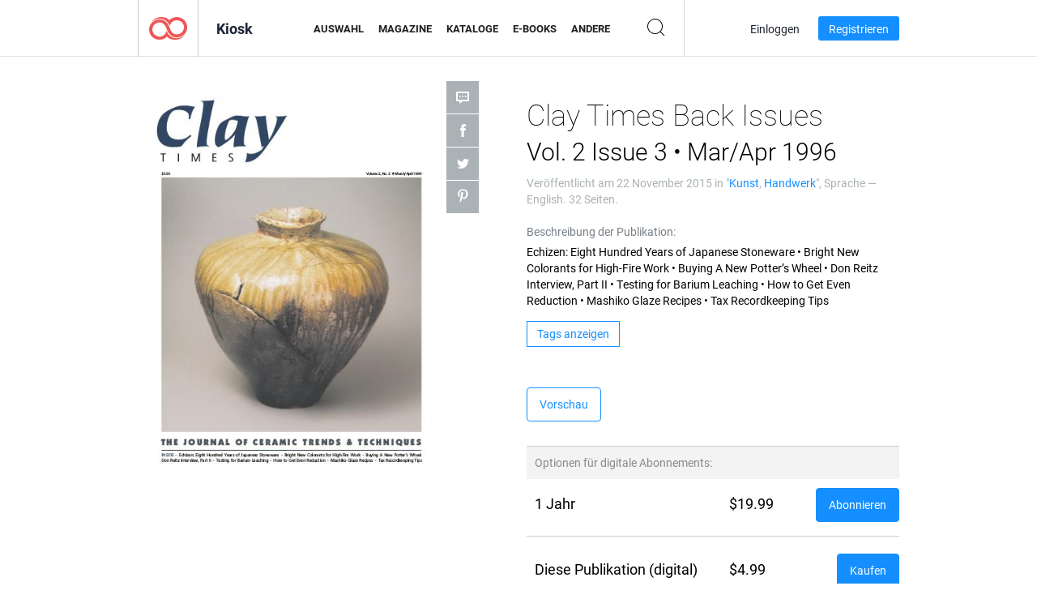

--- FILE ---
content_type: text/html; charset=UTF-8
request_url: https://newsstand.joomag.com/de/clay-times-back-issues-vol-2-issue-3-mar-apr-1996/0124263001448138687
body_size: 8939
content:
<!DOCTYPE html>
<html
        lang="de"
        class="  jm-desktop"
        data-fb-app-id="185909391439821"
>
<head>
    <meta charset="utf-8">
    <meta http-equiv="X-UA-Compatible" content="IE=edge,chrome=1"/>
    <meta http-equiv="Content-Type" content="text/html; charset=utf-8"/>
    <meta name="csrf-token" content="4SFmPf5HbLY4cW8T74fYoK1LCIRdF2NIVw65S07ZWOYrYfMO8UmsZZNVOpuxjEntWCpFoOW1-qcm9ViauGzZJA">
    
    <title>Clay Times Back Issues Vol. 2 Issue 3 &bull; Mar/Apr 1996 | Joomag-Kiosk</title>

        <meta name="description" content="Holen Sie sich Ihre digitale Ausgabe von Clay Times Back Issues Vol. 2 Issue 3 &bull; Mar/Apr 1996-Abonnements und -Publikationen online bei Joomag.
Kaufen, herunterladen und lesen Sie Clay Times Back Issues Vol. 2 Issue 3 &bull; Mar/Apr 1996 auf Ihrem iPad, iPhone, Android, Tablets, Kindle Fire,
Windows 8, Web, Mac und PC nur bei Joomag - The Digital Newsstand.
"/>
    <meta name="keywords" content="magazine,craft,art,artist,crafts,arts,hobby,magazines,media,ceramics,wheel,fire,mosaic,glaze,studios,artists,pot,photos,images,sculpture,potters,ceramic,clay,pottery,show,photographs,studio,curator,potter,tableware,mural,pots,porcelain,throw,tile,functional,kiln,carving,firing,glazes,pottery making,claywork,clay times magazine,pottery magazines,different types of clay,earthenware clay,ceramics magazines,ceramics magazine,pottery magazine,used pottery equipment,ceramic glazing techniques,3 types of clay,clay articles,pottery classes near me,pottery workshops,pottery glazes,ceramics education,pottery techniques,clay guild,pottery books,pottery videos,clay magazine,pottery class,pete pinnell,lana wilson,glaze formulas,paul soldner,kelly savino,vince pitelka,monona rossol,glaze recipes,pottery classes,marc ward,handbuilding,david hendley,studio potter,earthenware,stoneware,selling your pottery,steven branfman,raku,barium glaze hazards,rick berman,grace lewis,ceramics calls for entry,ceramics workshops,glazing techniques,clay techniques,ceramic glaze development,clayworks,clays,potteries,ceramist,bisque,art career,art resource,wheelthrowing,nonfunctional,sculptural,extruder,extruders,coilbuilding,coiling,slip,slurry,slip trailing,anagama,noborigama,hakame,sgraffito,carve,pyrometer,hydrometer,bourry box,downdraft,pottery resources,soldner pottery equipment,pottery making articles,pottery making images,marketing your pottery,clay hobbyists,don reitz,pottery in seagrove nc,electric kiln maintenance,salt firing,echizen,mashiko glaze recipes,buying a new potters wheel,japanese stoneware"/>
    <meta property="fb:app_id" content="185909391439821"/>
    <meta property="og:description" content="Holen Sie sich Ihre digitale Ausgabe von Clay Times Back Issues Vol. 2 Issue 3 &bull; Mar/Apr 1996-Abonnements und -Publikationen online bei Joomag.
Kaufen, herunterladen und lesen Sie Clay Times Back Issues Vol. 2 Issue 3 &bull; Mar/Apr 1996 auf Ihrem iPad, iPhone, Android, Tablets, Kindle Fire,
Windows 8, Web, Mac und PC nur bei Joomag - The Digital Newsstand.
"/>
    
    <meta property="og:title" content="Clay Times Back Issues Vol. 2 Issue 3 &bull; Mar/Apr 1996 | Joomag-Kiosk"/>
    
            <meta property="og:image" name="image" content="https://s11cdn.joomag.com/res_mag/0/336/336436/626984/thumbs/15538418.jpg?1558098676"/>
            <meta property="og:url" content="https://viewer.joomag.com/clay-times-back-issues-vol-2-issue-3-mar-apr-1996/0124263001448138687"/>
            <meta name="medium" content="video" />
            <meta property="og:type" content="video"/>
            <meta property="og:video:width" content="398" />
            <meta property="og:video:height" content="224" />
            <meta property="og:video:type" content="application/x-shockwave-flash" />
            <meta property="og:site_name" content="Joomag"/>
            <meta name="twitter:card" content="summary_large_image">
            <meta name="twitter:site" content="@joomag">
            <meta name="twitter:title" content="Clay Times Back Issues Vol. 2 Issue 3 &bull; Mar/Apr 1996">
            <meta name="twitter:description" content="Holen Sie sich Ihre digitale Ausgabe von Clay Times Back Issues Vol. 2 Issue 3 &bull; Mar/Apr 1996-Abonnements und -Publikationen online bei Joomag.
Kaufen, herunterladen und lesen Sie Clay Times Back Issues Vol. 2 Issue 3 &bull; Mar/Apr 1996 auf Ihrem iPad, iPhone, Android, Tablets, Kindle Fire,
Windows 8, Web, Mac und PC nur bei Joomag - The Digital Newsstand.
">
            <meta name="twitter:image" content="https://s11cdn.joomag.com/res_mag/0/336/336436/626984/thumbs/15538418.jpg?1558098676">
            <meta name="twitter:image:height" content="300">
                <link rel="canonical" href="https://newsstand.joomag.com/de/clay-times-back-issues-vol-2-issue-3-mar-apr-1996/0124263001448138687" />
    
    <script type="text/javascript" src="https://static.joomag.com/static/js/joomag.js?_=6.13.8"></script>

            <script type="text/javascript" data-cookieconsent="ignore">
            var dataLayer = [
                {
                    'name': '',
                    'email': '',
                    'user_id': '',
                    'account_id': '',
                    'account_plan': '',
                    'is_reader': false,
                    'is_owner': false,
                    'reg_date_timestamp': 0,
                    'hsc_token': '',
                    'office_code': ''
                }
            ];

            
                    </script>

        <!-- Google Tag Manager -->
        <script data-cookieconsent="ignore">(function(w,d,s,l,i){w[l]=w[l]||[];w[l].push({'gtm.start':
                    new Date().getTime(),event:'gtm.js'});var f=d.getElementsByTagName(s)[0],
                j=d.createElement(s),dl=l!='dataLayer'?'&l='+l:'';j.async=true;j.src=
                'https://www.googletagmanager.com/gtm.js?id='+i+dl;f.parentNode.insertBefore(j,f);
            })(window,document,'script','dataLayer','GTM-WVG733');</script>
        <!-- End Google Tag Manager -->
    
    <script type="text/javascript">
        (function(){
            var ie=function(){for(var a=3,b=document.createElement("div"),c=b.getElementsByTagName("i");b.innerHTML="\x3c!--[if gt IE "+ ++a+"]><i></i><![endif]--\x3e",c[0];);return 4<a?a:void 0}();

                if (ie < 9) {
                window.location.href = 'https://www.joomag.com/de/not-supported-browser';
            }
            })();
    </script>

            <link rel="apple-touch-icon" sizes="180x180" href=https://app.joomag.com/assets/ico/app/apple-touch-icon.png>
    
            <link rel="mask-icon" href="https://app.joomag.com//assets/ico/safari-pinned-tab.svg" color="#158fff">
    
            <link rel="icon" type="image/png" sizes="32x32" href=https://app.joomag.com/assets/ico/favicon-32x32.png>
        <link rel="icon" type="image/png" sizes="16x16" href=https://app.joomag.com/assets/ico/favicon-16x16.png>
    
    <!-- Error?-->
            <link type="text/css" rel="stylesheet" href="https://static.joomag.com/static/css/joomag.css?_=6.13.8" />
    
    <script type="text/javascript" src="//use.typekit.net/olb8zpk.js"></script>
    <script type="text/javascript">try{Typekit.load();}catch(e){}</script>
    <link type="text/css" rel="stylesheet" href=https://app.joomag.com/assets/fonts/fonts.css />

    <link type="text/css" rel="stylesheet" href="https://static.joomag.com/static/css/pages/newsstand.css?_=6.13.8" />
    <!-- HTML5 shim and Respond.js IE8 support of HTML5 elements and media queries -->
    <!--[if lt IE 9]>
    <script src="/assets/js/ie/html5shiv.js"></script>
    <script src="/assets/js/ie/respond.min.js"></script>
    <![endif]-->

    <script type="text/javascript" src="https://static.joomag.com/static/js/pages/newsstand.js?_=6.13.8"></script>    <script type="text/javascript" src="https://app.joomag.com//static/locale/de.js?_=6.13.8"></script>

    
        <script>
        (function(i,s,o,g,r,a,m){i['GoogleAnalyticsObject']=r;i[r]=i[r]||function(){
            (i[r].q=i[r].q||[]).push(arguments)},i[r].l=1*new Date();a=s.createElement(o),
                m=s.getElementsByTagName(o)[0];a.async=1;a.src=g;m.parentNode.insertBefore(a,m)
        })(window,document,'script','//www.google-analytics.com/analytics.js','ga');

        ga('create', "UA-7054419-13", "newsstand.joomag.com");

        
                ga('send', 'pageview');
    </script>
    

    

            <script>
                window.intercomSettings = {"app_id":"ue3kdzui"};
            </script>

            <script id="Cookiebot" src="https://consent.cookiebot.com/uc.js" data-cbid="bb88d228-984f-4d2c-b2ec-9d951dcda17c"
                data-blockingmode="auto" type="text/javascript"
                data-culture="de"
                data-georegions="{'region':'AT, BE, BG, CY, CZ, DE, DK, EE, ES, FI, FR, GR, HR, HU, IE, IT, LT, LU, LV, MT, NL, PL, PT, RO, SE, SI, SK, GB','cbid':'4a9f286a-b352-4636-9d11-6f206899f7f9'},{'region':'US-06','cbid':'ee318ebf-3d44-4733-ba6f-e41dc7db7ef4'}"></script>
    
            <base href="https://app.joomag.com/">
    </head>
<body data-environment="production" class="">
<!-- Google Tag Manager (noscript) -->
<noscript><iframe src="https://www.googletagmanager.com/ns.html?id=GTM-WVG733"
                  height="0" width="0" style="display:none;visibility:hidden"></iframe></noscript>
<!-- End Google Tag Manager (noscript) -->

    
<header class="j-header j-header-newsstand">
    <div class="container j-newsstand-header-container">
        <div class="j-header-nav navbar navbar-default" data-opened-page="newsstand">
            <div class="j-logo-container navbar-header">
                <a href="https://newsstand.joomag.com/de/featured" title="Joomag Home" rel="home">
                    <img class="j-logo" src="https://app.joomag.com/p.gif" alt="Joomag Home" />
                </a>
            </div>
            <div class="j-header-page-title">
                Kiosk            </div>
            <nav class="j-main-navbar">
                <div class="j-head-navigation-wrapper">
                    <ul class="nav navbar-nav" role="navigation">
                        <li>
                            <a href="https://newsstand.joomag.com/de/featured" data-page="featured">
                                Auswahl                            </a>
                        </li>
                        <li>
                            <a href="https://newsstand.joomag.com/de/magazines" data-page="magazines">
                                Magazine                            </a>
                        </li>
                        <li>
                            <a href="https://newsstand.joomag.com/de/catalogues" data-page="catalogues">
                                Kataloge                            </a>
                        </li>
                        <li>
                            <a href="https://newsstand.joomag.com/de/e-books" data-page="e-books">
                                E-Books                            </a>
                        </li>
                        <li>
                            <a href="https://newsstand.joomag.com/de/others" data-page="others">
                                Andere                            </a>
                        </li>
                    </ul>
                    <div class="j-main-search-panel-container">
                        <div class="j-main-search-panel ">
                            <form method="get" action="https://newsstand.joomag.com/de">
                                <input class="j-search-input" name="q" value="" placeholder="Titel eingeben..."/>
                                <input type="hidden" name="_csrf_token" value="4SFmPf5HbLY4cW8T74fYoK1LCIRdF2NIVw65S07ZWOYrYfMO8UmsZZNVOpuxjEntWCpFoOW1-qcm9ViauGzZJA">
                            </form>
                            <a href="#" class="j-search-btn">
                                <span class="j-search-btn-icon"></span>
                            </a>
                        </div>
                    </div>
                </div>
            </nav>
            <nav class="navbar-right j-login-toolbar-container">
                                        <ul class="j-unlogged-menu">
                        <li>
                            <a href="https://app.joomag.com/de/login?reader" class="btn btn-sm j-login-btn">Einloggen</a>
                        </li>
                        <li>
                            <a href="https://app.joomag.com/de/signup/newsstand" class="btn btn-sm j-signup-btn">Registrieren</a>
                        </li>
                    </ul>
                            </nav>
        </div>
    </div>
    <script type="text/javascript">
        (function(e){
            // Setup Main navigation
            var activePage = '';

            if (activePage !== '') {
                $('.j-header-newsstand .j-main-navbar a[data-page="' + activePage + '"]').addClass('active');
            }

            // Setup newsstand search box
            {
                var $newsstandNav = $('.j-header.j-header-newsstand'),
                    $searchPanel = $newsstandNav.find('.j-main-search-panel'),
                    $searchBtn = $searchPanel.find('.j-search-btn'),
                    $searchInput = $searchPanel.find('.j-search-input');

                if( $searchPanel.is('.active') ) {
                    $searchPanel.addClass('active');
                }

                $searchBtn.click(function(e){
                    e.preventDefault();

                    if( $searchPanel.is('.active') ) {
                        $searchPanel.removeClass('active');
                        $searchInput.val('');
                    } else {
                        $searchPanel.addClass('active');
                        $searchInput.focus();
                    }
                });
            }
        })();
    </script>
</header>
    <div class="j-content">
        <script type="text/javascript" src="https://app.joomag.com//static/locale/pages/newsstand/de.js?_=6.13.8"></script>
<div class="j-newsstand-page container">
<script type="text/template" id="jMagItemTPL">
    <div class="j-magazine <%- cssClass %> <%- blurryCssClass %>" <%- customAttributeStr %> itemscope itemtype="http://schema.org/Article">
        <a class="mag-image-wrap" href="<%- infoPage %>" title="<%- title %>">
            <img class="j-cover" src="<%- cover %>" alt="<%- title %>" itemprop="image"/>
            <%- blurOverlayHtml %>
            <span class="j-hover-overlay">Jetzt lesen</span>
        </a>
        <div class="j-title-box">
            <h3 class="j-title" itemprop="name"><a href="<%- infoPage %>"><%- title %></a></h3>
        </div>
        <div class="j-details-box">
            <i class="j-arrow"></i>
            <a class="j-title" href="<%- infoPage %>" itemprop="url"><%- title %></a>
            <p>
                Kategorie: <a href="<%- categoryPage %>"><%- category %></a>
            </p>
        </div>
    </div>
</script>


    <div class="j-magazine-page" xmlns="http://www.w3.org/1999/html">
        <div class="row j-magazine-container" itemscope itemtype="http://schema.org/Article">
    <div class="col-md-5 j-cover-section j-loading ">
        <i class="j-loader"></i>
        <a class="j-cover" data-href="https://viewer.joomag.com/clay-times-back-issues-vol-2-issue-3-mar-apr-1996/0124263001448138687" title="Clay Times Back Issues Vol. 2 Issue 3 • Mar/Apr 1996" target="_blank">
            <img src="https://s11cdn.joomag.com/res_mag/0/336/336436/626984/thumbs/15538418.jpg?1558098676" alt="Clay Times Back Issues Vol. 2 Issue 3 • Mar/Apr 1996" itemprop="image" />

            
            <span class="j-hover-overlay">Zum Anzeigen klicken</span>
        </a>
        <ul class="j-social-networks">
            <li class="j-comments-counter">
                <div class="j-social-btn">
                    <div class="j-text">
                        <fb:comments-count href=https://newsstand.joomag.com/de/clay-times-back-issues-vol-2-issue-3-mar-apr-1996/0124263001448138687></fb:comments-count>
                        Kommentare                    </div>
                    <span class="j-icon"><i></i></span>
                    <i class="j-shadow"></i>
                </div>
            </li>
            <li class="j-facebook">
                <div class="j-social-btn">
                    <div class="j-text">
                        <div class="fb-like" data-href="https://newsstand.joomag.com/de/clay-times-back-issues-vol-2-issue-3-mar-apr-1996/0124263001448138687" data-width="150" data-layout="button_count"
                             data-action="like" data-show-faces="false" data-colorscheme="light" data-share="false"></div>
                    </div>
                    <span class="j-icon"><i></i></span>
                    <i class="j-shadow"></i>
                </div>
                <div id="fb-root"></div>
                <script>(function(d, s, id) {
                        var js, fjs = d.getElementsByTagName(s)[0];
                        if (d.getElementById(id)) return;
                        js = d.createElement(s); js.id = id;
                        js.src = "//connect.facebook.net/en_US/all.js#xfbml=1&appId=185909391439821";
                        fjs.parentNode.insertBefore(js, fjs);
                    }(document, 'script', 'facebook-jssdk'));</script>
            </li>
            <li class="j-twitter">
                <div class="j-social-btn">
                    <div class="j-text">
                        <a class="twitter-share-button" href="https://twitter.com/share" data-href="https://newsstand.joomag.com/de/clay-times-back-issues-vol-2-issue-3-mar-apr-1996/0124263001448138687"
                           data-via="joomag" data-lang="en">Tweet</a>
                    </div>
                    <span class="j-icon"><i></i></span>
                    <i class="j-shadow"></i>
                </div>
                <script>!function(d,s,id){var js,fjs=d.getElementsByTagName(s)[0];if(!d.getElementById(id)){js=d.createElement(s);js.id=id;js.src="https://platform.twitter.com/widgets.js";fjs.parentNode.insertBefore(js,fjs);}}(document,"script","twitter-wjs");</script>
            </li>
            <li class="j-pinterest">
                <div class="j-social-btn">
                    <div class="j-text">
                        <a href="//www.pinterest.com/pin/create/button/?url=https%3A%2F%2Fnewsstand.joomag.com%2Fde%2Fclay-times-back-issues-vol-2-issue-3-mar-apr-1996%2F0124263001448138687&media=https%3A%2F%2Fs11cdn.joomag.com%2Fres_mag%2F0%2F336%2F336436%2F626984%2Fthumbs%2F15538418.jpg%3F1558098676&description=Clay+Times+Back+Issues+Vol.+2+Issue+3+%E2%80%A2+Mar%2FApr+1996"
                           data-pin-do="buttonPin" data-pin-config="beside" data-pin-color="white">
                            <img src="//assets.pinterest.com/images/pidgets/pinit_fg_en_rect_white_20.png" />
                        </a>
                    </div>
                    <span class="j-icon"><i></i></span>
                    <i class="j-shadow"></i>
                </div>
                <script type="text/javascript">
                    (function(d){
                        var f = d.getElementsByTagName('SCRIPT')[0], p = d.createElement('SCRIPT');
                        p.type = 'text/javascript';
                        p.async = true;
                        p.src = '//assets.pinterest.com/js/pinit.js';
                        f.parentNode.insertBefore(p, f);
                    }(document));
                </script>
            </li>
        </ul>
    </div>
    <div class="col-md-6 col-md-offset-1 j-information-section">
        <h1 class="j-title-block" itemprop="name">
            <p class="j-magazine-title" title="Clay Times Back Issues">Clay Times Back Issues</p>
            <span class="j-issue-volume">Vol. 2 Issue 3 &bull; Mar/Apr 1996</span>
        </h1>
                    <div class="j-publish-info">
                Veröffentlicht am <time itemprop='datePublished' datetime='2015-11-22'>22 November 2015</time> in "<a href="https://newsstand.joomag.com/de/magazines/art/art">Kunst</a>, <a href="https://newsstand.joomag.com/de/magazines/art/crafts">Handwerk</a>", Sprache — <span itemprop='inLanguage'>English</span>. 32 Seiten.            </div>
                            <label>Beschreibung der Publikation:</label>
            <div class="j-description" itemprop="description">
                <span class="j-text">
                    Echizen: Eight Hundred Years of Japanese Stoneware &bull; Bright New Colorants for High-Fire Work &bull; Buying A New Potter&rsquo;s Wheel &bull; Don Reitz Interview, Part II &bull; Testing for Barium Leaching &bull; How to Get Even Reduction &bull; Mashiko Glaze Recipes &bull; Tax Recordkeeping Tips                </span>
                <span class="j-rest-text"></span>
                <i class="j-sep"></i>
                <a class="j-show-more">Mehr anzeigen</a>
            </div>
                            <div class="j-tags-section j-hide-list">
                <span class="j-show-tags-btn">Tags anzeigen</span>
                <div class="j-tags-list">
                    <span class="j-label">Tags:</span>
                    <span itemprop="keywords"><a href='https://newsstand.joomag.com/de/tag/magazine'>magazine</a> &middot; <a href='https://newsstand.joomag.com/de/tag/craft'>craft</a> &middot; <a href='https://newsstand.joomag.com/de/tag/art'>art</a> &middot; <a href='https://newsstand.joomag.com/de/tag/artist'>artist</a> &middot; <a href='https://newsstand.joomag.com/de/tag/crafts'>crafts</a> &middot; <a href='https://newsstand.joomag.com/de/tag/arts'>arts</a> &middot; <a href='https://newsstand.joomag.com/de/tag/hobby'>hobby</a> &middot; <a href='https://newsstand.joomag.com/de/tag/magazines'>magazines</a> &middot; <a href='https://newsstand.joomag.com/de/tag/media'>media</a> &middot; <a href='https://newsstand.joomag.com/de/tag/ceramics'>ceramics</a> &middot; <a href='https://newsstand.joomag.com/de/tag/wheel'>wheel</a> &middot; <a href='https://newsstand.joomag.com/de/tag/fire'>fire</a> &middot; <a href='https://newsstand.joomag.com/de/tag/mosaic'>mosaic</a> &middot; <a href='https://newsstand.joomag.com/de/tag/glaze'>glaze</a> &middot; <a href='https://newsstand.joomag.com/de/tag/studios'>studios</a> &middot; <a href='https://newsstand.joomag.com/de/tag/artists'>artists</a> &middot; <a href='https://newsstand.joomag.com/de/tag/pot'>pot</a> &middot; <a href='https://newsstand.joomag.com/de/tag/photos'>photos</a> &middot; <a href='https://newsstand.joomag.com/de/tag/images'>images</a> &middot; <a href='https://newsstand.joomag.com/de/tag/sculpture'>sculpture</a> &middot; <a href='https://newsstand.joomag.com/de/tag/potters'>potters</a> &middot; <a href='https://newsstand.joomag.com/de/tag/ceramic'>ceramic</a> &middot; <a href='https://newsstand.joomag.com/de/tag/clay'>clay</a> &middot; <a href='https://newsstand.joomag.com/de/tag/pottery'>pottery</a> &middot; <a href='https://newsstand.joomag.com/de/tag/show'>show</a> &middot; <a href='https://newsstand.joomag.com/de/tag/photographs'>photographs</a> &middot; <a href='https://newsstand.joomag.com/de/tag/studio'>studio</a> &middot; <a href='https://newsstand.joomag.com/de/tag/curator'>curator</a> &middot; <a href='https://newsstand.joomag.com/de/tag/potter'>potter</a> &middot; <a href='https://newsstand.joomag.com/de/tag/tableware'>tableware</a> &middot; <a href='https://newsstand.joomag.com/de/tag/mural'>mural</a> &middot; <a href='https://newsstand.joomag.com/de/tag/pots'>pots</a> &middot; <a href='https://newsstand.joomag.com/de/tag/porcelain'>porcelain</a> &middot; <a href='https://newsstand.joomag.com/de/tag/throw'>throw</a> &middot; <a href='https://newsstand.joomag.com/de/tag/tile'>tile</a> &middot; <a href='https://newsstand.joomag.com/de/tag/functional'>functional</a> &middot; <a href='https://newsstand.joomag.com/de/tag/kiln'>kiln</a> &middot; <a href='https://newsstand.joomag.com/de/tag/carving'>carving</a> &middot; <a href='https://newsstand.joomag.com/de/tag/firing'>firing</a> &middot; <a href='https://newsstand.joomag.com/de/tag/glazes'>glazes</a> &middot; <a href='https://newsstand.joomag.com/de/tag/pottery-making'>pottery making</a> &middot; <a href='https://newsstand.joomag.com/de/tag/claywork'>claywork</a> &middot; <a href='https://newsstand.joomag.com/de/tag/clay-times-magazine'>clay times magazine</a> &middot; <a href='https://newsstand.joomag.com/de/tag/pottery-magazines'>pottery magazines</a> &middot; <a href='https://newsstand.joomag.com/de/tag/different-types-of-clay'>different types of clay</a> &middot; <a href='https://newsstand.joomag.com/de/tag/earthenware-clay'>earthenware clay</a> &middot; <a href='https://newsstand.joomag.com/de/tag/ceramics-magazines'>ceramics magazines</a> &middot; <a href='https://newsstand.joomag.com/de/tag/ceramics-magazine'>ceramics magazine</a> &middot; <a href='https://newsstand.joomag.com/de/tag/pottery-magazine'>pottery magazine</a> &middot; <a href='https://newsstand.joomag.com/de/tag/used-pottery-equipment'>used pottery equipment</a> &middot; <a href='https://newsstand.joomag.com/de/tag/ceramic-glazing-techniques'>ceramic glazing techniques</a> &middot; <a href='https://newsstand.joomag.com/de/tag/3-types-of-clay'>3 types of clay</a> &middot; <a href='https://newsstand.joomag.com/de/tag/clay-articles'>clay articles</a> &middot; <a href='https://newsstand.joomag.com/de/tag/pottery-classes-near-me'>pottery classes near me</a> &middot; <a href='https://newsstand.joomag.com/de/tag/pottery-workshops'>pottery workshops</a> &middot; <a href='https://newsstand.joomag.com/de/tag/pottery-glazes'>pottery glazes</a> &middot; <a href='https://newsstand.joomag.com/de/tag/ceramics-education'>ceramics education</a> &middot; <a href='https://newsstand.joomag.com/de/tag/pottery-techniques'>pottery techniques</a> &middot; <a href='https://newsstand.joomag.com/de/tag/clay-guild'>clay guild</a> &middot; <a href='https://newsstand.joomag.com/de/tag/pottery-books'>pottery books</a> &middot; <a href='https://newsstand.joomag.com/de/tag/pottery-videos'>pottery videos</a> &middot; <a href='https://newsstand.joomag.com/de/tag/clay-magazine'>clay magazine</a> &middot; <a href='https://newsstand.joomag.com/de/tag/pottery-class'>pottery class</a> &middot; <a href='https://newsstand.joomag.com/de/tag/pete-pinnell'>pete pinnell</a> &middot; <a href='https://newsstand.joomag.com/de/tag/lana-wilson'>lana wilson</a> &middot; <a href='https://newsstand.joomag.com/de/tag/glaze-formulas'>glaze formulas</a> &middot; <a href='https://newsstand.joomag.com/de/tag/paul-soldner'>paul soldner</a> &middot; <a href='https://newsstand.joomag.com/de/tag/kelly-savino'>kelly savino</a> &middot; <a href='https://newsstand.joomag.com/de/tag/vince-pitelka'>vince pitelka</a> &middot; <a href='https://newsstand.joomag.com/de/tag/monona-rossol'>monona rossol</a> &middot; <a href='https://newsstand.joomag.com/de/tag/glaze-recipes'>glaze recipes</a> &middot; <a href='https://newsstand.joomag.com/de/tag/pottery-classes'>pottery classes</a> &middot; <a href='https://newsstand.joomag.com/de/tag/marc-ward'>marc ward</a> &middot; <a href='https://newsstand.joomag.com/de/tag/handbuilding'>handbuilding</a> &middot; <a href='https://newsstand.joomag.com/de/tag/david-hendley'>david hendley</a> &middot; <a href='https://newsstand.joomag.com/de/tag/studio-potter'>studio potter</a> &middot; <a href='https://newsstand.joomag.com/de/tag/earthenware'>earthenware</a> &middot; <a href='https://newsstand.joomag.com/de/tag/stoneware'>stoneware</a> &middot; <a href='https://newsstand.joomag.com/de/tag/selling-your-pottery'>selling your pottery</a> &middot; <a href='https://newsstand.joomag.com/de/tag/steven-branfman'>steven branfman</a> &middot; <a href='https://newsstand.joomag.com/de/tag/raku'>raku</a> &middot; <a href='https://newsstand.joomag.com/de/tag/barium-glaze-hazards'>barium glaze hazards</a> &middot; <a href='https://newsstand.joomag.com/de/tag/rick-berman'>rick berman</a> &middot; <a href='https://newsstand.joomag.com/de/tag/grace-lewis'>grace lewis</a> &middot; <a href='https://newsstand.joomag.com/de/tag/ceramics-calls-for-entry'>ceramics calls for entry</a> &middot; <a href='https://newsstand.joomag.com/de/tag/ceramics-workshops'>ceramics workshops</a> &middot; <a href='https://newsstand.joomag.com/de/tag/glazing-techniques'>glazing techniques</a> &middot; <a href='https://newsstand.joomag.com/de/tag/clay-techniques'>clay techniques</a> &middot; <a href='https://newsstand.joomag.com/de/tag/ceramic-glaze-development'>ceramic glaze development</a> &middot; <a href='https://newsstand.joomag.com/de/tag/clayworks'>clayworks</a> &middot; <a href='https://newsstand.joomag.com/de/tag/clays'>clays</a> &middot; <a href='https://newsstand.joomag.com/de/tag/potteries'>potteries</a> &middot; <a href='https://newsstand.joomag.com/de/tag/ceramist'>ceramist</a> &middot; <a href='https://newsstand.joomag.com/de/tag/bisque'>bisque</a> &middot; <a href='https://newsstand.joomag.com/de/tag/art-career'>art career</a> &middot; <a href='https://newsstand.joomag.com/de/tag/art-resource'>art resource</a> &middot; <a href='https://newsstand.joomag.com/de/tag/wheelthrowing'>wheelthrowing</a> &middot; <a href='https://newsstand.joomag.com/de/tag/nonfunctional'>nonfunctional</a> &middot; <a href='https://newsstand.joomag.com/de/tag/sculptural'>sculptural</a> &middot; <a href='https://newsstand.joomag.com/de/tag/extruder'>extruder</a> &middot; <a href='https://newsstand.joomag.com/de/tag/extruders'>extruders</a> &middot; <a href='https://newsstand.joomag.com/de/tag/coilbuilding'>coilbuilding</a> &middot; <a href='https://newsstand.joomag.com/de/tag/coiling'>coiling</a> &middot; <a href='https://newsstand.joomag.com/de/tag/slip'>slip</a> &middot; <a href='https://newsstand.joomag.com/de/tag/slurry'>slurry</a> &middot; <a href='https://newsstand.joomag.com/de/tag/slip-trailing'>slip trailing</a> &middot; <a href='https://newsstand.joomag.com/de/tag/anagama'>anagama</a> &middot; <a href='https://newsstand.joomag.com/de/tag/noborigama'>noborigama</a> &middot; <a href='https://newsstand.joomag.com/de/tag/hakame'>hakame</a> &middot; <a href='https://newsstand.joomag.com/de/tag/sgraffito'>sgraffito</a> &middot; <a href='https://newsstand.joomag.com/de/tag/carve'>carve</a> &middot; <a href='https://newsstand.joomag.com/de/tag/pyrometer'>pyrometer</a> &middot; <a href='https://newsstand.joomag.com/de/tag/hydrometer'>hydrometer</a> &middot; <a href='https://newsstand.joomag.com/de/tag/bourry-box'>bourry box</a> &middot; <a href='https://newsstand.joomag.com/de/tag/downdraft'>downdraft</a> &middot; <a href='https://newsstand.joomag.com/de/tag/pottery-resources'>pottery resources</a> &middot; <a href='https://newsstand.joomag.com/de/tag/soldner-pottery-equipment'>soldner pottery equipment</a> &middot; <a href='https://newsstand.joomag.com/de/tag/pottery-making-articles'>pottery making articles</a> &middot; <a href='https://newsstand.joomag.com/de/tag/pottery-making-images'>pottery making images</a> &middot; <a href='https://newsstand.joomag.com/de/tag/marketing-your-pottery'>marketing your pottery</a> &middot; <a href='https://newsstand.joomag.com/de/tag/clay-hobbyists'>clay hobbyists</a> &middot; <a href='https://newsstand.joomag.com/de/tag/don-reitz'>don reitz</a> &middot; <a href='https://newsstand.joomag.com/de/tag/pottery-in-seagrove-nc'>pottery in seagrove nc</a> &middot; <a href='https://newsstand.joomag.com/de/tag/electric-kiln-maintenance'>electric kiln maintenance</a> &middot; <a href='https://newsstand.joomag.com/de/tag/salt-firing'>salt firing</a> &middot; <a href='https://newsstand.joomag.com/de/tag/echizen'>echizen</a> &middot; <a href='https://newsstand.joomag.com/de/tag/mashiko-glaze-recipes'>mashiko glaze recipes</a> &middot; <a href='https://newsstand.joomag.com/de/tag/buying-a-new-potters-wheel'>buying a new potters wheel</a> &middot; <a href='https://newsstand.joomag.com/de/tag/japanese-stoneware'>japanese stoneware</a></span>
                </div>
            </div>
                <div class="j-actions-section">
                            <div class="j-main-actions">
                    <a href="https://viewer.joomag.com/clay-times-back-issues-vol-2-issue-3-mar-apr-1996/0124263001448138687" class="btn btn-primary" target="_blank" itemprop="url">
                        Vorschau</a>

                                    </div>
            
            
                    <div class="j-paid-options-block">
                                                    <div class="j-subscription-options-block">
                                <div class="j-subscription-options-header">
                                    <span class="j-table-data">Optionen für digitale Abonnements:</span>
                                </div>
                                                                    <div class="j-subscription-option">
                                        <div class="row">
                                            <div class="col-md-6">
                                                <span class="j-table-data">1 Jahr</span>
                                            </div>
                                            <div class="col-md-2">
                                                            <span class="j-table-data">
                                                                $19.99                                                            </span>
                                            </div>
                                            <div class="col-md-4 text-right">
                                                <a class="btn btn-primary"
                                                   href="https://app.joomag.com/gateways/checkout/express/UWxwVU1UUnpSemxRVjFWdFduRlFkR1pHUWpnMVIwRlhValpVTlVSdGEzUklObFZGUWtsMVNVTjVXR1JuVm1kcVNYbHFOMVZOZW5oV01UaEJTMnhHUkVsbE1IVjFMMlpyVUUxQldVa3dkV3Q2Y21aME5rRTlQUT09">
                                                    Abonnieren                                                </a>
                                            </div>
                                        </div>
                                    </div>
                                                            </div>
                        
                                                    <div class="j-purchase-options-block">
                                <div class="row">
                                    <div class="col-md-6"><span class="j-table-data">Diese Publikation (digital)</div>
                                    <div class="col-md-2"><span class="j-table-data">$4.99</span></div>
                                    <div class="col-md-4 text-right">
                                        <a class="btn btn-primary"
                                           href="https://app.joomag.com/gateways/checkout/express/UWxwVU1UUnpSemxRVjFWaVEzcENXbHBQVWk5NGNGcFJVbWxNVEhCa01XVlhkVUZ5Y1M5RFpsaHBOVGxKZFhaMlZHVldLeXQ2U0VkSmFFSlBSelI2YlZWVFoxQkNkMDkwTlhaVlBRPT0=">
                                            Kaufen                                        </a>
                                    </div>
                                </div>
                            </div>
                                            </div>

                    <ul class="j-purchase-notes help-block small list-unstyled">
                                                            <li class="j-bold">Dies ist nicht die neueste Ausgabe dieser Zeitschrift.
Durch das Abonnieren haben Sie keinen Zugriff auf diese bestimmte Ausgabe.
Um diese Ausgabe zu erwerben, wählen Sie die Option &quot;Diese Ausgabe (digital)&quot; aus der obigen Liste.
</li>
                                                        <li>Joomag verkauft keine Print Abonnements.
Wenn Sie Fragen haben, kontaktieren Sie uns bitte jederzeit per Live-Chat.
</li>
                    </ul>
                        </div>
    </div>
    </div>
    <div class="j-comments-container">
        <div class="j-comments-block">
            <div class="j-comments">
                <div id="fb-root"></div>
                <script>(function(d, s, id) {
                        var js, fjs = d.getElementsByTagName(s)[0];
                        if (d.getElementById(id)) return;
                        js = d.createElement(s); js.id = id;
                        js.src = "//connect.facebook.net/en_US/all.js#xfbml=1&appId=" + joomag.config.fb.APP_ID;
                        fjs.parentNode.insertBefore(js, fjs);
                    }(document, 'script', 'facebook-jssdk'));</script>

                <div class="fb-comments" data-href="https://newsstand.joomag.com/de/clay-times-back-issues-vol-2-issue-3-mar-apr-1996/0124263001448138687" data-width="780" data-numposts="5" data-colorscheme="light"></div>
            </div>
            <i class="j-close-btn"></i>
        </div>
    </div>
            <div class="j-back-issues-list-container">
            <h2>Andere Publikationen von "Clay Times Back Issues"</h2>
            <div class="j-back-issues-list">
                <div class="j-wrapper">
                    <div class="j-magazines">
                    </div>
                    <i class="j-loader"></i>
                </div>
                <i class="j-prev"></i>
                <i class="j-next"></i>
            </div>
            <a class="j-view-all-issues-link" href="https://newsstand.joomag.com/de/clay-times-back-issues/M0619473001448137804">Alle Publikationen anzeigen</a>
        </div>
            </div>
    <script type="text/javascript">
        (function(){
            var page = new joomag.frontend.newsstandPage({
                mag_list_container: '.j-magazines-column-view',
                mag_page: '.j-magazine-page',
                setID: '399477',
                setUID: 'M0619473001448137804',
                issueUID: '0124263001448138687',
                mag_tpl: $('script#jMagItemTPL').html(),
                filtration: {
                    feed: 'related_magazines',
                    issue_uid: '0124263001448138687'
                },
                urls: {
                    readMagazine: 'https://viewer.joomag.com/clay-times-back-issues-vol-2-issue-3-mar-apr-1996/0124263001448138687'
                }
            });

            page.initMagazinePage();

            joomag.removeScriptTag();
        })();
    </script>
</div>
    </div>
    <footer class="j-footer j-footer-newsstand">
    <div class="j-footer-primary container">
        <div class="row">
            <div class="col-xs-6 col-sm-3 col-md-3 col-lg-3 j-footer-links">
                <h5>Firma</h5>
                <ul class="list-unstyled">
                    <li>
                        <a href="https://www.joomag.com/">Joomag Home</a>
                    </li>
                    <li>
                        <a href="https://www.joomag.com/de/about-us">Über uns</a>
                    </li>
                                            <li>
                            <a href="https://www.joomag.com/de/about-us/impressum">Impressum</a>
                        </li>
                                        <li>
                        <a href="https://www.blog-de.joomag.com/" target="_blank">Blog</a>
                    </li>
                    <li>
                        <a href="#contact-us" onclick="return false">Kontakt</a>
                    </li>
                </ul>
            </div>
            <div class="col-xs-12 col-sm-3 col-md-3 col-lg-3 pull-right">
                <div class="j-footer-social">
                    <ul class="list-inline">
                        <li>
                            <a href="http://www.facebook.com/joomag" target="_blank" title="Facebook"
                               class="j-facebook"></a>
                        </li>
                        <li>
                            <a href="http://twitter.com/Joomag" target="_blank" title="Twitter" class="j-twitter"></a>
                        </li>
                        <li>
                            <a href="http://www.linkedin.com/company/joomag" target="_blank" title="LinkedIn"
                               class="j-linkedin"></a>
                        </li>
                    </ul>
                </div>
                                <div class="text-center j-footer-address-box en">
                    <address>
                        <a href="https://www.google.com/maps/place/75 E. Santa Clara St., Floor 6, San Jose, CA 95113"
                           target="_blank" property="address" typeof="PostalAddress">
                            <span property="streetAddress">75 E. Santa Clara St., Floor 6<br></span>
                            <span property="addressLocality">San Jose</span>,
                            <span property="addressRegion">CA</span>
                            <span property="postalCode">95113</span>
                        </a>
                    </address>

                    <a href="tel:+18888548036" class="j-telephone"
                       property="telephone" content="+18888548036">
                        +1 888 854 8036                    </a>

                    <time class="j-opening-hours" property="openingHours"
                          datetime="Mo-Fr 8am-5pm -8:00">Mon-Fri 8am-5pm PST</time>
                </div>
                                </div>
        </div>
    </div>
    <div class="j-footer-secondary">
        <div class="container">
            <div class="navbar navbar-default">
                <div class="navbar-header">
                    <span class="j-copyright-text">&copy; 2026 Joomag, Inc. Alle Rechte vorbehalten.</span>
                </div>
                <ul class="nav navbar-nav navbar-right">
                    <li>
                        <a href="https://www.joomag.com/de/privacy" target="_blank" rel="nofollow">Datenschutzrichtlinien</a>
                    </li>
                    <li>
                        <a href="https://www.joomag.com/de/terms" target="_blank" rel="nofollow">Nutzungsbedingungen</a>
                    </li>
                                            <li class="dropup" style="width: auto; white-space:nowrap;">
                            <a href="https://newsstand.joomag.com/de/clay-times-back-issues-vol-2-issue-3-mar-apr-1996/0124263001448138687" class="dropdown-toggle"
                               data-toggle="dropdown">Sprache — Deutsch                                <b class="caret"></b></a>
                            <ul class="dropdown-menu" style="min-width: 100%; width: 100%;">
                                                                    <li><a href="https://newsstand.joomag.com/en/clay-times-back-issues-vol-2-issue-3-mar-apr-1996/0124263001448138687">English</a>
                                    </li>
                                                                    <li><a href="https://newsstand.joomag.com/es/clay-times-back-issues-vol-2-issue-3-mar-apr-1996/0124263001448138687">Español</a>
                                    </li>
                                                                    <li><a href="https://newsstand.joomag.com/ru/clay-times-back-issues-vol-2-issue-3-mar-apr-1996/0124263001448138687">Русский</a>
                                    </li>
                                                                    <li><a href="https://newsstand.joomag.com/fr/clay-times-back-issues-vol-2-issue-3-mar-apr-1996/0124263001448138687">Français</a>
                                    </li>
                                                                    <li><a href="https://newsstand.joomag.com/pt-BR/clay-times-back-issues-vol-2-issue-3-mar-apr-1996/0124263001448138687">Português (Brasil)</a>
                                    </li>
                                                                    <li><a href="https://newsstand.joomag.com/zh/clay-times-back-issues-vol-2-issue-3-mar-apr-1996/0124263001448138687">中文</a>
                                    </li>
                                                            </ul>
                        </li>
                                    </ul>
            </div>
        </div>
    </div>
</footer>

    <!-- Modal -->
    <div class="modal fade" id="j-remote-modal-dialog" tabindex="-1" role="dialog" aria-hidden="true">
    </div><!-- /.modal -->
</body>
</html>


--- FILE ---
content_type: text/html; charset=UTF-8
request_url: https://app.joomag.com/Frontend/WebService/magazines.json.php?isAjax=true&feed=back_issues&set_id=399477&not_include_issue_uid=0124263001448138687&offset=0&limit=4
body_size: 519
content:
{"items":[{"uid":"0132989001449686782","title":"Clay Times Back Issues Vol. 21 Issue 99 - Winter\/Spring 2015","cover":"https:\/\/s11cdn.joomag.com\/res_mag\/0\/336\/336436\/641247\/thumbs\/15899467.jpg?1558098689","volume":"Vol. 21 Issue 99 - Winter\/Spring 2015","category":"Kunst","url":"https:\/\/viewer.joomag.com\/clay-times-back-issues-vol-21-issue-99-winter-spring-2015\/0132989001449686782","infoPage":"https:\/\/newsstand.joomag.com\/de\/clay-times-back-issues-vol-21-issue-99-winter-spring-2015\/0132989001449686782","categoryPage":"https:\/\/newsstand.joomag.com\/de\/magazines\/art\/art","magInfo":"https:\/\/newsstand.joomag.com\/de\/clay-times-back-issues-vol-21-issue-99-winter-spring-2015\/0132989001449686782","width":603,"height":783,"showAdultOverlay":0},{"uid":"0025145001449684966","title":"Clay Times Back Issues Vol. 20 Issue 97 - Winter\/Spring 2014","cover":"https:\/\/s11cdn.joomag.com\/res_mag\/0\/336\/336436\/641230\/thumbs\/15898660.jpg?1558098689","volume":"Vol. 20 Issue 97 - Winter\/Spring 2014","category":"Kunst","url":"https:\/\/viewer.joomag.com\/clay-times-back-issues-vol-20-issue-97-winter-spring-2014\/0025145001449684966","infoPage":"https:\/\/newsstand.joomag.com\/de\/clay-times-back-issues-vol-20-issue-97-winter-spring-2014\/0025145001449684966","categoryPage":"https:\/\/newsstand.joomag.com\/de\/magazines\/art\/art","magInfo":"https:\/\/newsstand.joomag.com\/de\/clay-times-back-issues-vol-20-issue-97-winter-spring-2014\/0025145001449684966","width":603,"height":783,"showAdultOverlay":0},{"uid":"0050955001449684852","title":"Clay Times Back Issues Vol. 19 Issue 96 - Summer\/Fall 2013","cover":"https:\/\/s11cdn.joomag.com\/res_mag\/0\/336\/336436\/641228\/thumbs\/15898568.jpg?1558098689","volume":"Vol. 19 Issue 96 - Summer\/Fall 2013","category":"Kunst","url":"https:\/\/viewer.joomag.com\/clay-times-back-issues-vol-19-issue-96-summer-fall-2013\/0050955001449684852","infoPage":"https:\/\/newsstand.joomag.com\/de\/clay-times-back-issues-vol-19-issue-96-summer-fall-2013\/0050955001449684852","categoryPage":"https:\/\/newsstand.joomag.com\/de\/magazines\/art\/art","magInfo":"https:\/\/newsstand.joomag.com\/de\/clay-times-back-issues-vol-19-issue-96-summer-fall-2013\/0050955001449684852","width":603,"height":794,"showAdultOverlay":0},{"uid":"0413013001449684749","title":"Clay Times Back Issues Vol. 19 Issue 95 - Winter\/Spring 2013","cover":"https:\/\/s11cdn.joomag.com\/res_mag\/0\/336\/336436\/641225\/thumbs\/15898436.jpg?1558098690","volume":"Vol. 19 Issue 95 - Winter\/Spring 2013","category":"Kunst","url":"https:\/\/viewer.joomag.com\/clay-times-back-issues-vol-19-issue-95-winter-spring-2013\/0413013001449684749","infoPage":"https:\/\/newsstand.joomag.com\/de\/clay-times-back-issues-vol-19-issue-95-winter-spring-2013\/0413013001449684749","categoryPage":"https:\/\/newsstand.joomag.com\/de\/magazines\/art\/art","magInfo":"https:\/\/newsstand.joomag.com\/de\/clay-times-back-issues-vol-19-issue-95-winter-spring-2013\/0413013001449684749","width":603,"height":783,"showAdultOverlay":0}],"total":19}